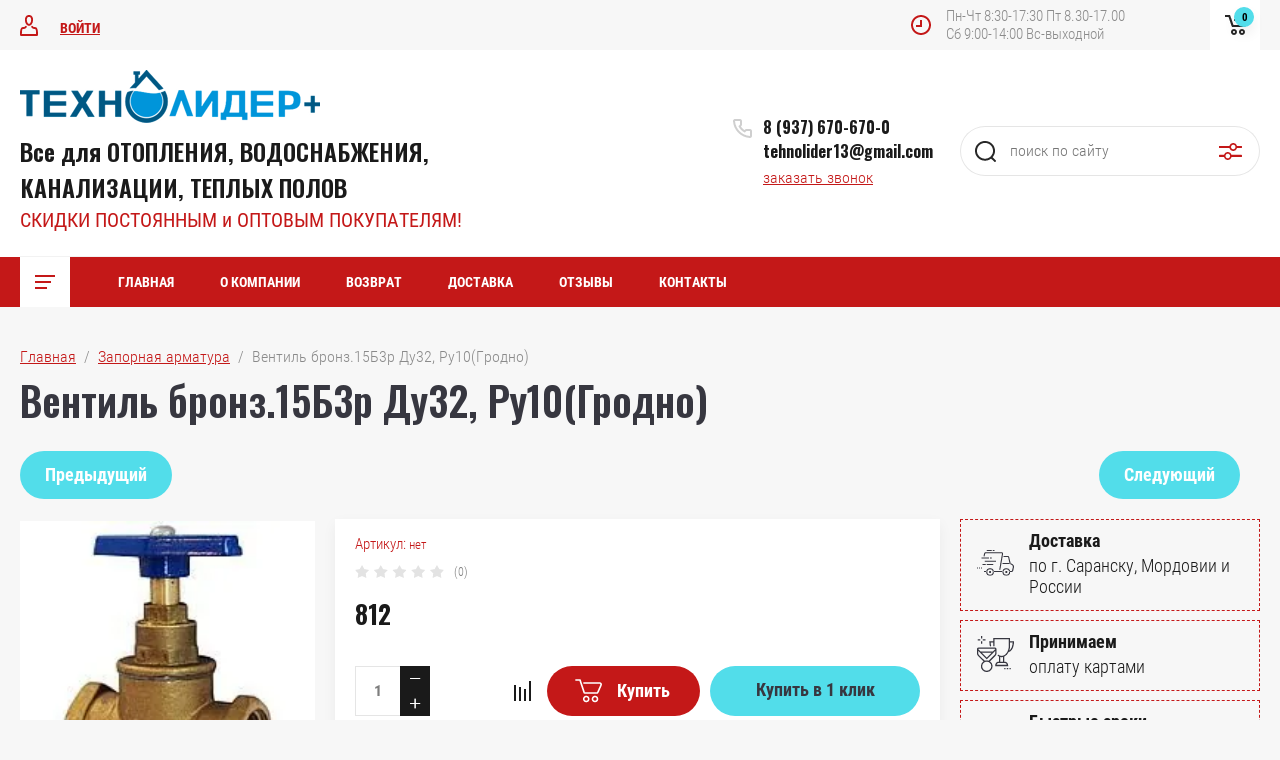

--- FILE ---
content_type: text/html; charset=utf-8
request_url: https://tehnolider-m.ru/magazin/product/ventil-bronz-15b3r-du32-ru10-grodno
body_size: 22932
content:

	<!doctype html>
<html lang="ru">
<head>
<meta charset="utf-8">
<meta name="robots" content="all"/>
<title>Вентиль бронз.15Б3р Ду32, Ру10(Гродно)</title>
<meta name="description" content="Вентиль бронз.15Б3р Ду32, Ру10(Гродно)">
<meta name="keywords" content="Вентиль бронз.15Б3р Ду32, Ру10(Гродно)">
<meta name="SKYPE_TOOLBAR" content="SKYPE_TOOLBAR_PARSER_COMPATIBLE">
<meta name="viewport" content="width=device-width, initial-scale=1.0, maximum-scale=1.0, user-scalable=no">
<meta name="format-detection" content="telephone=no">
<meta http-equiv="x-rim-auto-match" content="none">


	<style>
		.site_header .top_block_wrapper .top_block_wrap .top_btns_wr {display: none;}.menu_top_wr{display: none;}.left_side_folders{display: none;}.partners-inner{display: none;}
	</style>


<link rel="stylesheet" href="/g/libs/jqueryui/datepicker/css/jquery-ui.css">
<link rel="stylesheet" href="/g/libs/lightgallery/v1.2.19/lightgallery.css">
<link href="https://fonts.googleapis.com/css?family=Oswald:300,500,600,700&amp;subset=cyrillic" rel="stylesheet">

<script src="/g/libs/jquery/1.10.2/jquery.min.js"></script>
<script src="/g/libs/jqueryui/datepicker/js/jquery-ui.min.js" charset="utf-8"></script>

	<link rel="stylesheet" href="/g/css/styles_articles_tpl.css">
<link rel="stylesheet" href="/g/libs/lightgallery-proxy-to-hs/lightgallery.proxy.to.hs.min.css" media="all" async>
<script src="/g/libs/lightgallery-proxy-to-hs/lightgallery.proxy.to.hs.stub.min.js"></script>
<script src="/g/libs/lightgallery-proxy-to-hs/lightgallery.proxy.to.hs.js" async></script>

<!-- 46b9544ffa2e5e73c3c971fe2ede35a5 -->
<script type='text/javascript' src='/shared/s3/js/lang/ru.js'></script>
<script type='text/javascript' src='/shared/s3/js/common.min.js'></script>
<link rel='stylesheet' type='text/css' href='/shared/s3/css/calendar.css' />
<!--s3_require-->
<link rel="stylesheet" href="/g/basestyle/1.0.1/user/user.css" type="text/css"/>
<link rel="stylesheet" href="/g/basestyle/1.0.1/user/user.blue.css" type="text/css"/>
<script type="text/javascript" src="/g/basestyle/1.0.1/user/user.js" async></script>
<!--/s3_require-->
			
		
		
		
			<link rel="stylesheet" type="text/css" href="/g/shop2v2/default/css/theme.less.css">		
			<script type="text/javascript" src="/g/printme.js"></script>
		<script type="text/javascript" src="/g/shop2v2/default/js/tpl.js"></script>
		<script type="text/javascript" src="/g/shop2v2/default/js/baron.min.js"></script>
		
			<script type="text/javascript" src="/g/shop2v2/default/js/shop2.2.js"></script>
		
	<script type="text/javascript">shop2.init({"productRefs": [],"apiHash": {"getPromoProducts":"01f97c405a6ed5fbaec60c0094427f87","getSearchMatches":"ab178192878846398ff22a2e882f0429","getFolderCustomFields":"eb7ea330ba4b76de1e6d11068ea31d04","getProductListItem":"6e99e07cc8f0c1f279b1ff3b3c03db80","cartAddItem":"1aafecb51b3516287f00626f8ec02ce3","cartRemoveItem":"e8b217668c7617a8302cbc750bb1774f","cartUpdate":"20ef76b38c533cc598d39c1e4b0c8e33","cartRemoveCoupon":"051b92b4b4e2ba415ad58126a248903e","cartAddCoupon":"feae297f81f54d8f2f2d460081beea60","deliveryCalc":"3f102806fa83cca31c1554c60d69929e","printOrder":"12be92114095c236e3d112700320bf8b","cancelOrder":"f941352f29771b5666b9d827a7b6eedc","cancelOrderNotify":"962053a1bb2cca2edd82889e43546c44","repeatOrder":"36a488f25f03f11f1fe303bcd9557dcb","paymentMethods":"03d103bc8d34c1cf8668f04f55b39743","compare":"c596694a0392aefdde8de61b4be4af6c"},"hash": null,"verId": 3178420,"mode": "product","step": "","uri": "/magazin","IMAGES_DIR": "/d/","my": {"show_sections":false,"price_fa_rouble":true,"filter_in_sidebar":true,"gr_version_collections_blocks":true,"product_list_autoplay_settings":true,"gr_version_product":true,"gr_amount_fix":true},"shop2_cart_order_payments": 1,"cf_margin_price_enabled": 0,"maps_yandex_key":"","maps_google_key":""});shop2.facets.enabled = true;</script>
<style type="text/css">.product-item-thumb {width: 449px;}.product-item-thumb .product-image, .product-item-simple .product-image {height: 350px;width: 449px;}.product-item-thumb .product-amount .amount-title {width: 353px;}.product-item-thumb .product-price {width: 399px;}.shop2-product .product-side-l {width: 200px;}.shop2-product .product-image {height: 190px;width: 200px;}.shop2-product .product-thumbnails li {width: 56px;height: 56px;}</style>

<script src="/g/libs/jquery-responsive-tabs/1.5.1/jquery.responsivetabs.min.js" charset="utf-8"></script>
<script src="/g/libs/jquery-match-height/0.7.2/jquery.matchHeight.min.js" charset="utf-8"></script>
<script src="/g/libs/jquery-formstyler/1.7.4/jquery.formstyler.min.js" charset="utf-8"></script>
<script src="/g/libs/nouislider/7.0.10/jquery.nouislider.all.min.js" charset="utf-8"></script>
<script src="/g/libs/lightgallery/v1.2.19/lightgallery.js" charset="utf-8"></script>
<script src="/g/libs/jquery-bgdsize/jquery.bgdsize.js" charset="utf-8"></script>
<script src="/g/libs/jquery-slick/1.6.0/slick.min.js" charset="utf-8"></script>
<script src="/g/libs/flexmenu/1.4.2/flexmenu.min.js" charset="utf-8"></script>

<script src="/g/s3/misc/math/0.0.1/s3.math.js" charset="utf-8"></script>
<script src="/g/s3/misc/eventable/0.0.1/s3.eventable.js" charset="utf-8"></script>
<script src="/g/s3/menu/allin/0.0.3/s3.menu.allin.js" charset="utf-8"></script>

<script src="/g/templates/shop2/2.87.2/air-conditioners-store/js/s3.form.js" charset="utf-8"></script> 
<script src="/g/templates/shop2/2.87.2/air-conditioners-store/js/shop_main.js" charset="utf-8"></script>
<script src="/g/templates/shop2/2.87.2/air-conditioners-store/js/webflow.js" charset="utf-8"></script>

    <link rel="stylesheet" href="/t/v3413/images/theme9/theme.scss.css">

<!--[if lt IE 10]>
<script src="/g/libs/ie9-svg-gradient/0.0.1/ie9-svg-gradient.min.js"></script>
<script src="/g/libs/jquery-placeholder/2.0.7/jquery.placeholder.min.js"></script>
<script src="/g/libs/jquery-textshadow/0.0.1/jquery.textshadow.min.js"></script>
<script src="/g/s3/misc/ie/0.0.1/ie.js"></script>
<![endif]-->
<!--[if lt IE 9]>
<script src="/g/libs/html5shiv/html5.js"></script>
<![endif]-->

<link rel="stylesheet" href="/t/images/site.addons.scss.css">
</head>
<body>
	<div class="site_wrapper product">
		
				<div class="popup_form_wrapper">
			<div class="popup_form_wrap">
				<div class="popup_form_wrap_in">
					<div class="popup_form_close"></div>
					<div class="tpl-anketa" data-api-url="/-/x-api/v1/public/?method=form/postform&param[form_id]=34833702&param[tpl]=global:form.minimal.2.2.87.tpl" data-api-type="form">
		<div class="form_bl_title">Заказать звонок</div>		<form method="post" action="/">
		<input type="hidden" name="form_id" value="34833702">
		<input type="hidden" name="tpl" value="global:form.minimal.2.2.87.tpl">
		<input type="hidden" name="placeholdered_fields" value="1">
		<div class="form_inner">
											        <div class="tpl-field type-text">
		          		          <div class="field-value">
		          			          				            	<input   type="text" size="30" maxlength="100" value="" name="d[0]" placeholder="Ваше имя " />
		            		            		          </div>
		        </div>
		        									        <div class="tpl-field type-phone field-required">
		          		          <div class="field-value">
		          			            			            	<input required data-validator="phone" type="text" size="30" maxlength="100" value="" name="d[1]" placeholder="Телефон *"  />
		            		            		          </div>
		        </div>
		        									        <div class="tpl-field type-textarea">
		          		          <div class="field-value">
		          			            			            	<textarea  cols="50" rows="7" name="d[2]" placeholder="Комментарий "></textarea>
		            		            		          </div>
		        </div>
		        						
										
			<div class="tpl-field tpl-field-button">
				<button type="submit" class="tpl-form-button"><span>Отправить</span></button>
			</div>
			<re-captcha data-captcha="recaptcha"
     data-name="captcha"
     data-sitekey="6LddAuIZAAAAAAuuCT_s37EF11beyoreUVbJlVZM"
     data-lang="ru"
     data-rsize="invisible"
     data-type="image"
     data-theme="light"></re-captcha></form>
				</div>
		
	</div>
				</div>
			</div>
		</div>
				
		<div class="folders_popup_wrapper">
			<div class="folders_popup_wrap">
				<div class="folders_popup_title">Категории</div>
				<div class="folders_popup_body">
									        <ul class="folders_popup menu-default">
				            				                				            				                				
				                    				
				                    				                        <li class="has"><a href="/magazin/folder/radiatory">РАДИАТОРЫ<span class="open_ul_span"></span></a>
				                    				
				                    				
				                				            				                				
				                    				                        				                            <ul>
				                        				                    				
				                    				                        <li class=""><a href="/magazin/folder/radiatory-alyuminievye">Радиаторы алюминиевые</a>
				                    				
				                    				
				                				            				                				
				                    				                        				                            </li>
				                            				                        				                    				
				                    				                        <li class=""><a href="/magazin/folder/radiatory-bimetallicheskie">Радиаторы биметаллические</a>
				                    				
				                    				
				                				            				                				
				                    				                        				                            </li>
				                            				                        				                    				
				                    				                        <li class="has"><a href="/magazin/folder/stalnye-panelnye-radiatory">Радиаторы стальные панельные<span class="open_ul_span"></span></a>
				                    				
				                    				
				                				            				                				
				                    				                        				                            <ul>
				                        				                    				
				                    				                        <li class=""><a href="/magazin/folder/s-bokovym-podklyucheniem">С боковым подключением</a>
				                    				
				                    				
				                				            				                				
				                    				                        				                            </li>
				                            				                        				                    				
				                    				                        <li class=""><a href="/magazin/folder/s-nizhnim-podklyucheniem">С нижним подключением</a>
				                    				
				                    				
				                				            				                				
				                    				                        				                            </li>
				                            				                        				                    				
				                    				                        <li class=""><a href="/magazin/folder/komplektuyushchie-dlya-montazha-panelnyh-radiatorov">Комплектующие для монтажа панельных радиаторов</a>
				                    				
				                    				
				                				            				                				
				                    				                        				                            </li>
				                            				                                </ul>
				                                </li>
				                            				                        				                    				
				                    				                        <li class=""><a href="/magazin/folder/armatura-radiatornaya-reguliruyushchaya">Арматура радиаторная регулирующая</a>
				                    				
				                    				
				                				            				                				
				                    				                        				                            </li>
				                            				                        				                    				
				                    				                        <li class=""><a href="/magazin/folder/komplektuyushchie-dlya-montazha-radiatorov">Комплектующие для монтажа радиаторов</a>
				                    				
				                    				
				                				            				                				
				                    				                        				                            </li>
				                            				                                </ul>
				                                </li>
				                            				                        				                    				
				                    				                        <li class="has"><a href="/magazin/folder/kotly">Котлы<span class="open_ul_span"></span></a>
				                    				
				                    				
				                				            				                				
				                    				                        				                            <ul>
				                        				                    				
				                    				                        <li class=""><a href="/magazin/folder/kotly-nastennye-dvuhkonturnye-turbirovannye">Котлы настенные двухконтурные турбированные</a>
				                    				
				                    				
				                				            				                				
				                    				                        				                            </li>
				                            				                        				                    				
				                    				                        <li class=""><a href="/magazin/folder/kotly-napolnye">Котлы напольные энергозависимые</a>
				                    				
				                    				
				                				            				                				
				                    				                        				                            </li>
				                            				                        				                    				
				                    				                        <li class=""><a href="/magazin/folder/aogv">Котлы энергонезависимые LEMAX</a>
				                    				
				                    				
				                				            				                				
				                    				                        				                            </li>
				                            				                        				                    				
				                    				                        <li class=""><a href="/magazin/folder/kotly-elektricheskie-stout">Котлы электрические</a>
				                    				
				                    				
				                				            				                				
				                    				                        				                            </li>
				                            				                        				                    				
				                    				                        <li class=""><a href="/magazin/folder/kolonki-gazovye">Колонки газовые</a>
				                    				
				                    				
				                				            				                				
				                    				                        				                            </li>
				                            				                        				                    				
				                    				                        <li class=""><a href="/magazin/folder/komplektuyushchie-k-kotlam">Комплектующие для котлов/ Стабилизаторы напряжения</a>
				                    				
				                    				
				                				            				                				
				                    				                        				                            </li>
				                            				                                </ul>
				                                </li>
				                            				                        				                    				
				                    				                        <li class="has"><a href="/magazin/folder/vodonagrevateli">Водонагреватели<span class="open_ul_span"></span></a>
				                    				
				                    				
				                				            				                				
				                    				                        				                            <ul>
				                        				                    				
				                    				                        <li class=""><a href="/magazin/folder/vodonagrevateli-kosvennogo-nagreva">Бойлеры косвенного нагрева</a>
				                    				
				                    				
				                				            				                				
				                    				                        				                            </li>
				                            				                        				                    				
				                    				                        <li class=""><a href="/magazin/folder/vodonagrevateli-nakopitelnye-el">Водонагреватели накопительные эл.</a>
				                    				
				                    				
				                				            				                				
				                    				                        				                            </li>
				                            				                                </ul>
				                                </li>
				                            				                        				                    				
				                    				                        <li class="has"><a href="/magazin/folder/truby-iz-sshitogo-polietilena-i-aksialnye-fitingi">Трубы из сшитого полиэтилена и аксиальные фитинги STOUT<span class="open_ul_span"></span></a>
				                    				
				                    				
				                				            				                				
				                    				                        				                            <ul>
				                        				                    				
				                    				                        <li class=""><a href="/magazin/folder/truby-iz-sshitogo-polietilena-dlya-sistemy-otopleniya">Трубы из сшитого полиэтилена для системы отопления</a>
				                    				
				                    				
				                				            				                				
				                    				                        				                            </li>
				                            				                        				                    				
				                    				                        <li class=""><a href="/magazin/folder/aksialnye-fitingi-dlya-sistemy-otopleniya">Аксиальные фитинги для системы отопления</a>
				                    				
				                    				
				                				            				                				
				                    				                        				                            </li>
				                            				                                </ul>
				                                </li>
				                            				                        				                    				
				                    				                        <li class="has"><a href="/magazin/folder/polipropilenovye-truby-i-fitingi-valfex">Полипропиленовые трубы и фитинги КОНТУР<span class="open_ul_span"></span></a>
				                    				
				                    				
				                				            				                				
				                    				                        				                            <ul>
				                        				                    				
				                    				                        <li class=""><a href="/magazin/folder/truby-polipropilenovye">Трубы полипропиленовые/Крепления к ним</a>
				                    				
				                    				
				                				            				                				
				                    				                        				                            </li>
				                            				                        				                    				
				                    				                        <li class=""><a href="/magazin/folder/mufty-polipropilenovye">Фитинги для полипропиленовых труб</a>
				                    				
				                    				
				                				            				                				
				                    				                        				                            </li>
				                            				                        				                    				
				                    				                        <li class=""><a href="/magazin/folder/krany-filtry-kollektory-klapana-obr">Краны/Вентили/Фильтры/Коллекторы/Клапана обр.</a>
				                    				
				                    				
				                				            				                				
				                    				                        				                            </li>
				                            				                        				                    				
				                    				                        <li class=""><a href="/magazin/folder/apparaty-dlya-svarki-p-p-trub">Аппараты для сварки п/п труб/Ножницы для резк п/п труб</a>
				                    				
				                    				
				                				            				                				
				                    				                        				                            </li>
				                            				                                </ul>
				                                </li>
				                            				                        				                    				
				                    				                        <li class=""><a href="/magazin/folder/truby-metalloplastikovye">Трубы металлопластиковые и фитинги к ним</a>
				                    				
				                    				
				                				            				                				
				                    				                        				                            </li>
				                            				                        				                    				
				                    				                        <li class="has"><a href="/magazin/folder/polietilen">Полиэтилен<span class="open_ul_span"></span></a>
				                    				
				                    				
				                				            				                				
				                    				                        				                            <ul>
				                        				                    				
				                    				                        <li class=""><a href="/magazin/folder/truby-polietilenovye">Трубы полиэтиленовые</a>
				                    				
				                    				
				                				            				                				
				                    				                        				                            </li>
				                            				                        				                    				
				                    				                        <li class=""><a href="/magazin/folder/fitingi-kompressionnye-dlya-trub">Фитинги компрессионные для труб</a>
				                    				
				                    				
				                				            				                				
				                    				                        				                            </li>
				                            				                                </ul>
				                                </li>
				                            				                        				                    				
				                    				                        <li class="has"><a href="/magazin/folder/kanalizaciya">Канализация<span class="open_ul_span"></span></a>
				                    				
				                    				
				                				            				                				
				                    				                        				                            <ul>
				                        				                    				
				                    				                        <li class=""><a href="/magazin/folder/naruzhnaya-kanalizaciya-korichnevaya">Наружная канализация коричневая</a>
				                    				
				                    				
				                				            				                				
				                    				                        				                            </li>
				                            				                        				                    				
				                    				                        <li class=""><a href="/magazin/folder/vnutrennyaya-kanalizaciya-seraya">Внутренняя канализация серая</a>
				                    				
				                    				
				                				            				                				
				                    				                        				                            </li>
				                            				                        				                    				
				                    				                        <li class=""><a href="/magazin/folder/besshumnaya-kanalizaciya-belaya">Бесшумная канализация белая</a>
				                    				
				                    				
				                				            				                				
				                    				                        				                            </li>
				                            				                        				                    				
				                    				                        <li class=""><a href="/magazin/folder/manzhety-perehodnye">Манжеты переходные/Крепления</a>
				                    				
				                    				
				                				            				                				
				                    				                        				                            </li>
				                            				                                </ul>
				                                </li>
				                            				                        				                    				
				                    				                        <li class="has"><a href="/magazin/folder/teplyj-pol">Теплый пол<span class="open_ul_span"></span></a>
				                    				
				                    				
				                				            				                				
				                    				                        				                            <ul>
				                        				                    				
				                    				                        <li class=""><a href="/magazin/folder/truby-iz-sshitogo-polietilena-dlya-teplogo-pola">Трубы из сшитого полиэтилена для теплого пола</a>
				                    				
				                    				
				                				            				                				
				                    				                        				                            </li>
				                            				                        				                    				
				                    				                        <li class="has"><a href="/magazin/folder/kollektory-dlya-teplogo-pola">Коллекторы для теплого пола и комплектующие к ним<span class="open_ul_span"></span></a>
				                    				
				                    				
				                				            				                				
				                    				                        				                            <ul>
				                        				                    				
				                    				                        <li class=""><a href="/magazin/folder/kollektory-stout">Коллекторы STOUTнерж.</a>
				                    				
				                    				
				                				            				                				
				                    				                        				                            </li>
				                            				                        				                    				
				                    				                        <li class=""><a href="/magazin/folder/kollektory-sti">Коллекторы STI нерж.</a>
				                    				
				                    				
				                				            				                				
				                    				                        				                            </li>
				                            				                        				                    				
				                    				                        <li class=""><a href="/magazin/folder/kollektory-euros-lat">Коллекторы EUROS лат.</a>
				                    				
				                    				
				                				            				                				
				                    				                        				                            </li>
				                            				                                </ul>
				                                </li>
				                            				                        				                    				
				                    				                        <li class=""><a href="/magazin/folder/nasosno-smesitelnye-uzly">Насосно-смесительные узлы и комплектующие к ним</a>
				                    				
				                    				
				                				            				                				
				                    				                        				                            </li>
				                            				                        				                    				
				                    				                        <li class=""><a href="/magazin/folder/shkafy-dlya-kollektorov">Шкафы для коллекторов</a>
				                    				
				                    				
				                				            				                				
				                    				                        				                            </li>
				                            				                        				                    				
				                    				                        <li class=""><a href="/magazin/folder/komplektuyushchie-dlya-montazha-teplogo-pola">Комплектующие для монтажа теплого пола</a>
				                    				
				                    				
				                				            				                				
				                    				                        				                            </li>
				                            				                                </ul>
				                                </li>
				                            				                        				                    				
				                    				                        <li class="has"><a href="/magazin/folder/nasosy">НАСОСЫ<span class="open_ul_span"></span></a>
				                    				
				                    				
				                				            				                				
				                    				                        				                            <ul>
				                        				                    				
				                    				                        <li class=""><a href="/magazin/folder/nasosy-cirkulyacionnye">Насосы циркуляционные/рециркуляционные</a>
				                    				
				                    				
				                				            				                				
				                    				                        				                            </li>
				                            				                        				                    				
				                    				                        <li class=""><a href="/magazin/folder/skvazhinnye-nasosy">Насосы скважные</a>
				                    				
				                    				
				                				            				                				
				                    				                        				                            </li>
				                            				                        				                    				
				                    				                        <li class=""><a href="/magazin/folder/nasosy-drenazhnye-fekalnye">Насосы дренажные/фекальные</a>
				                    				
				                    				
				                				            				                				
				                    				                        				                            </li>
				                            				                        				                    				
				                    				                        <li class=""><a href="/magazin/folder/nasosy-povysheniya-davleniya">Насосы повышения давления</a>
				                    				
				                    				
				                				            				                				
				                    				                        				                            </li>
				                            				                        				                    				
				                    				                        <li class=""><a href="/magazin/folder/nasosy-kolodeznye">Насосы колодезные</a>
				                    				
				                    				
				                				            				                				
				                    				                        				                            </li>
				                            				                        				                    				
				                    				                        <li class=""><a href="/magazin/folder/nasosy-vibracionnye">Насосы вибрационные</a>
				                    				
				                    				
				                				            				                				
				                    				                        				                            </li>
				                            				                        				                    				
				                    				                        <li class=""><a href="/magazin/folder/nasosnye-stancii">Насосные станции</a>
				                    				
				                    				
				                				            				                				
				                    				                        				                            </li>
				                            				                        				                    				
				                    				                        <li class=""><a href="/magazin/folder/prenadlezhnosti-dlya-nasosov">Оголовки/Крабы/Пренадлежности для насосов</a>
				                    				
				                    				
				                				            				                				
				                    				                        				                            </li>
				                            				                                </ul>
				                                </li>
				                            				                        				                    				
				                    				                        <li class="has"><a href="/magazin/folder/otopitelnoe-oborudovanie">Баки расширительные<span class="open_ul_span"></span></a>
				                    				
				                    				
				                				            				                				
				                    				                        				                            <ul>
				                        				                    				
				                    				                        <li class=""><a href="/magazin/folder/dlya-otopleniya">Для отопления</a>
				                    				
				                    				
				                				            				                				
				                    				                        				                            </li>
				                            				                        				                    				
				                    				                        <li class=""><a href="/magazin/folder/dlya-vodosnabzheniya">Для водоснабжения</a>
				                    				
				                    				
				                				            				                				
				                    				                        				                            </li>
				                            				                        				                    				
				                    				                        <li class=""><a href="/magazin/folder/dlya-gvs">Для ГВС</a>
				                    				
				                    				
				                				            				                				
				                    				                        				                            </li>
				                            				                        				                    				
				                    				                        <li class=""><a href="/magazin/folder/kreplenie-dlya-bakov">Крепление для баков</a>
				                    				
				                    				
				                				            				                				
				                    				                        				                            </li>
				                            				                                </ul>
				                                </li>
				                            				                        				                    				
				                    				                        <li class="has"><a href="/magazin/folder/zapornaya-armatura">Запорная арматура<span class="open_ul_span"></span></a>
				                    				
				                    				
				                				            				                				
				                    				                        				                            <ul>
				                        				                    				
				                    				                        <li class=""><a href="/magazin/folder/predohranitelnaya-armatura">Предохранительная арматура</a>
				                    				
				                    				
				                				            				                				
				                    				                        				                            </li>
				                            				                        				                    				
				                    				                        <li class="has"><a href="/magazin/folder/fitingi-latunnye-rezbovye">Фитинги латунные резьбовые<span class="open_ul_span"></span></a>
				                    				
				                    				
				                				            				                				
				                    				                        				                            <ul>
				                        				                    				
				                    				                        <li class=""><a href="/magazin/folder/zaglushki-latunnye">Заглушки латунные</a>
				                    				
				                    				
				                				            				                				
				                    				                        				                            </li>
				                            				                        				                    				
				                    				                        <li class=""><a href="/magazin/folder/nippelya-latunnye">Ниппеля латунные</a>
				                    				
				                    				
				                				            				                				
				                    				                        				                            </li>
				                            				                        				                    				
				                    				                        <li class=""><a href="/magazin/folder/perehodnik-latunnyj">Переходник латунный</a>
				                    				
				                    				
				                				            				                				
				                    				                        				                            </li>
				                            				                        				                    				
				                    				                        <li class=""><a href="/magazin/folder/soedinitel-latunnyj-s-nakidnoj-gajkoj">Соединители латунные с накидной гайкой</a>
				                    				
				                    				
				                				            				                				
				                    				                        				                            </li>
				                            				                        				                    				
				                    				                        <li class=""><a href="/magazin/folder/udliniteli-latunnye">Удлинители латунные</a>
				                    				
				                    				
				                				            				                				
				                    				                        				                            </li>
				                            				                        				                    				
				                    				                        <li class=""><a href="/magazin/folder/shtucery-latunnye">Штуцеры латунные</a>
				                    				
				                    				
				                				            				                				
				                    				                        				                            </li>
				                            				                        				                    				
				                    				                        <li class=""><a href="/magazin/folder/futorki-latunnye">Футорки латунные</a>
				                    				
				                    				
				                				            				                				
				                    				                        				                            </li>
				                            				                        				                    				
				                    				                        <li class=""><a href="/magazin/folder/kontrgajki-latunnye">Контргайки латунные</a>
				                    				
				                    				
				                				            				                				
				                    				                        				                            </li>
				                            				                        				                    				
				                    				                        <li class=""><a href="/magazin/folder/mufty-latunnye">Муфты латунные</a>
				                    				
				                    				
				                				            				                				
				                    				                        				                            </li>
				                            				                        				                    				
				                    				                        <li class=""><a href="/magazin/folder/trojniki-latunnye">Тройники латунные</a>
				                    				
				                    				
				                				            				                				
				                    				                        				                            </li>
				                            				                        				                    				
				                    				                        <li class=""><a href="/magazin/folder/ugolniki-latunye">Угольники латуные</a>
				                    				
				                    				
				                				            				                				
				                    				                        				                            </li>
				                            				                                </ul>
				                                </li>
				                            				                        				                    				
				                    				                        <li class="has"><a href="/magazin/folder/klapany-obratnye">Клапаны обратные<span class="open_ul_span"></span></a>
				                    				
				                    				
				                				            				                				
				                    				                        				                            <ul>
				                        				                    				
				                    				                        <li class=""><a href="/magazin/folder/klapany-latunnye-pruzh-muftovye">Клапаны латунные пруж. муфтовые</a>
				                    				
				                    				
				                				            				                				
				                    				                        				                            </li>
				                            				                        				                    				
				                    				                        <li class=""><a href="/magazin/folder/klapany-obratnye-chugunnye-mezhflancevye">Клапаны обратные чугунные межфланцевые</a>
				                    				
				                    				
				                				            				                				
				                    				                        				                            </li>
				                            				                                </ul>
				                                </li>
				                            				                        				                    				
				                    				                        <li class="has"><a href="/magazin/folder/krany">Краны<span class="open_ul_span"></span></a>
				                    				
				                    				
				                				            				                				
				                    				                        				                            <ul>
				                        				                    				
				                    				                        <li class="has"><a href="/magazin/folder/krany-latunnye-muftovye">Краны латунные муфтовые<span class="open_ul_span"></span></a>
				                    				
				                    				
				                				            				                				
				                    				                        				                            <ul>
				                        				                    				
				                    				                        <li class=""><a href="/magazin/folder/krany-gazovye">Краны газовые</a>
				                    				
				                    				
				                				            				                				
				                    				                        				                            </li>
				                            				                        				                    				
				                    				                        <li class=""><a href="/magazin/folder/krany-dlya-vody">Краны для воды</a>
				                    				
				                    				
				                				            				                				
				                    				                        				                            </li>
				                            				                                </ul>
				                                </li>
				                            				                        				                    				
				                    				                        <li class=""><a href="/magazin/folder/krany-stalnye-flancevye">Краны стальные фланцевые</a>
				                    				
				                    				
				                				            				                				
				                    				                        				                            </li>
				                            				                        				                    				
				                    				                        <li class=""><a href="/magazin/folder/krany-latunnye-s-nakidnoj-gajkoj">Краны латунные с накидной гайкой</a>
				                    				
				                    				
				                				            				                				
				                    				                        				                            </li>
				                            				                        				                    				
				                    				                        <li class=""><a href="/magazin/folder/krany-latunnye-s-nak-gajkoj-pod-kotel">Краны латунные с нак.гайкой под котел</a>
				                    				
				                    				
				                				            				                				
				                    				                        				                            </li>
				                            				                        				                    				
				                    				                        <li class=""><a href="/magazin/folder/krany-vodorazbornye">Краны водоразборные</a>
				                    				
				                    				
				                				            				                				
				                    				                        				                            </li>
				                            				                                </ul>
				                                </li>
				                            				                        				                    				
				                    				                        <li class="has"><a href="/magazin/folder/filtry">Фильтры<span class="open_ul_span"></span></a>
				                    				
				                    				
				                				            				                				
				                    				                        				                            <ul>
				                        				                    				
				                    				                        <li class=""><a href="/magazin/folder/filtry-latunnye-muftovye">Фильтры латунные муфтовые</a>
				                    				
				                    				
				                				            				                				
				                    				                        				                            </li>
				                            				                        				                    				
				                    				                        <li class=""><a href="/magazin/folder/filtry-chugunnye-flancevye">Фильтры чугунные фланцевые</a>
				                    				
				                    				
				                				            				                				
				                    				                        				                            </li>
				                            				                                </ul>
				                                </li>
				                            				                        				                    				
				                    				                        <li class=""><a href="/magazin/folder/trubnye-zagotovki">Трубные заготовки</a>
				                    				
				                    				
				                				            				                				
				                    				                        				                            </li>
				                            				                        				                    				
				                    				                        <li class="has"><a href="/magazin/folder/ventilya-latunnye-muftovye">Вентиля муфтовые<span class="open_ul_span"></span></a>
				                    				
				                    				
				                				            				                				
				                    				                        				                            <ul>
				                        				                    				
				                    				                        <li class=""><a href="/magazin/folder/chugunnye">Чугунные</a>
				                    				
				                    				
				                				            				                				
				                    				                        				                            </li>
				                            				                        				                    				
				                    				                        <li class=""><a href="/magazin/folder/bronzovye">Бронзовые</a>
				                    				
				                    				
				                				            				                				
				                    				                        				                            </li>
				                            				                                </ul>
				                                </li>
				                            				                        				                    				
				                    				                        <li class="has"><a href="/magazin/folder/detali-truboprovoda">Детали трубопровода<span class="open_ul_span"></span></a>
				                    				
				                    				
				                				            				                				
				                    				                        				                            <ul>
				                        				                    				
				                    				                        <li class=""><a href="/magazin/folder/otvody-stalnye">Отводы стальные</a>
				                    				
				                    				
				                				            				                				
				                    				                        				                            </li>
				                            				                        				                    				
				                    				                        <li class=""><a href="/magazin/folder/zaglushki-stalnye-eliptich">Заглушки стальные элиптич.</a>
				                    				
				                    				
				                				            				                				
				                    				                        				                            </li>
				                            				                        				                    				
				                    				                        <li class=""><a href="/magazin/folder/perehody-stalnye">Переходы стальные</a>
				                    				
				                    				
				                				            				                				
				                    				                        				                            </li>
				                            				                        				                    				
				                    				                        <li class=""><a href="/magazin/folder/trojniki-stalnye">Тройники стальные</a>
				                    				
				                    				
				                				            				                				
				                    				                        				                            </li>
				                            				                        				                    				
				                    				                        <li class=""><a href="/magazin/folder/flancy-stalnye">Фланцы стальные</a>
				                    				
				                    				
				                				            				                				
				                    				                        				                            </li>
				                            				                                </ul>
				                                </li>
				                            				                        				                    				
				                    				                        <li class=""><a href="/magazin/folder/zadvizhki-chug-30ch6br">Задвижки чуг. 30ч6бр</a>
				                    				
				                    				
				                				            				                				
				                    				                        				                            </li>
				                            				                        				                    				
				                    				                        <li class=""><a href="/magazin/folder/zatvory-chug-diskovye">Затворы чуг. дисковые</a>
				                    				
				                    				
				                				            				                				
				                    				                        				                            </li>
				                            				                                </ul>
				                                </li>
				                            				                        				                    				
				                    				                        <li class="has"><a href="/magazin/folder/kollektory-raspredelitelnye-stalnye">Коллекторы распределительные<span class="open_ul_span"></span></a>
				                    				
				                    				
				                				            				                				
				                    				                        				                            <ul>
				                        				                    				
				                    				                        <li class=""><a href="/magazin/folder/kollektory-latunnye-dlya-sistemy-vodosnabzheniya">Коллекторы латунные для системы водоснабжения</a>
				                    				
				                    				
				                				            				                				
				                    				                        				                            </li>
				                            				                        				                    				
				                    				                        <li class=""><a href="/magazin/folder/kollektory-stalnye-gidrostrelki">Коллекторы стальные/гидрострелки и комплектующие к ним</a>
				                    				
				                    				
				                				            				                				
				                    				                        				                            </li>
				                            				                        				                    				
				                    				                        <li class=""><a href="/magazin/folder/kollektory-nerzh-stal-dlya-radiatornoj-razvodki">Коллекторы нерж. сталь для радиаторной разводки</a>
				                    				
				                    				
				                				            				                				
				                    				                        				                            </li>
				                            				                                </ul>
				                                </li>
				                            				                        				                    				
				                    				                        <li class="has"><a href="/magazin/folder/izmeritelnye-pribory">Измерительные приборы<span class="open_ul_span"></span></a>
				                    				
				                    				
				                				            				                				
				                    				                        				                            <ul>
				                        				                    				
				                    				                        <li class="has"><a href="/magazin/folder/schetchiki">Счетчики<span class="open_ul_span"></span></a>
				                    				
				                    				
				                				            				                				
				                    				                        				                            <ul>
				                        				                    				
				                    				                        <li class=""><a href="/magazin/folder/schetchiki-vody">Счетчики воды</a>
				                    				
				                    				
				                				            				                				
				                    				                        				                            </li>
				                            				                        				                    				
				                    				                        <li class=""><a href="/magazin/folder/schetchiki-gaza">Счетчики газа</a>
				                    				
				                    				
				                				            				                				
				                    				                        				                            </li>
				                            				                                </ul>
				                                </li>
				                            				                        				                    				
				                    				                        <li class=""><a href="/magazin/folder/manometry">Манометры</a>
				                    				
				                    				
				                				            				                				
				                    				                        				                            </li>
				                            				                        				                    				
				                    				                        <li class="has"><a href="/magazin/folder/termometry">Термометры<span class="open_ul_span"></span></a>
				                    				
				                    				
				                				            				                				
				                    				                        				                            <ul>
				                        				                    				
				                    				                        <li class=""><a href="/magazin/folder/termometry-zhidkostnye">Термометры жидкостные</a>
				                    				
				                    				
				                				            				                				
				                    				                        				                            </li>
				                            				                        				                    				
				                    				                        <li class=""><a href="/magazin/folder/termometry-bimetallicheskie">Термометры биметаллические</a>
				                    				
				                    				
				                				            				                				
				                    				                        				                            </li>
				                            				                                </ul>
				                                </li>
				                            				                        				                    				
				                    				                        <li class=""><a href="/magazin/folder/termomanometry">Термоманометры</a>
				                    				
				                    				
				                				            				                				
				                    				                        				                            </li>
				                            				                        				                    				
				                    				                        <li class=""><a href="/magazin/folder/komplektuyushchie-dlya-montazha-manometrov-termometrov">Комплектующие для монтажа манометров/термометров</a>
				                    				
				                    				
				                				            				                				
				                    				                        				                            </li>
				                            				                                </ul>
				                                </li>
				                            				                        				                    				
				                    				                        <li class=""><a href="/magazin/folder/uplotnitelnye-materialy">Уплотнительные материалы</a>
				                    				
				                    				
				                				            				                				
				                    				                        				                            </li>
				                            				                        				                    				
				                    				                        <li class=""><a href="/magazin/folder/teploizolyaciya-dlya-trub">Теплоизоляция для труб</a>
				                    				
				                    				
				                				            				                				
				                    				                        				                            </li>
				                            				                        				                    				
				                    				                        <li class="has"><a href="/magazin/folder/homuty">Хомуты<span class="open_ul_span"></span></a>
				                    				
				                    				
				                				            				                				
				                    				                        				                            <ul>
				                        				                    				
				                    				                        <li class=""><a href="/magazin/folder/homuty-stout">Хомуты трубные STOUT</a>
				                    				
				                    				
				                				            				                				
				                    				                        				                            </li>
				                            				                        				                    				
				                    				                        <li class=""><a href="/magazin/folder/homuty-rossiya">Хомуты трубные РОССИЯ</a>
				                    				
				                    				
				                				            				                				
				                    				                        				                            </li>
				                            				                        				                    				
				                    				                        <li class=""><a href="/magazin/folder/homuty-chervyachnye">Хомуты червячные</a>
				                    				
				                    				
				                				            				                				
				                    				                        				                            </li>
				                            				                        				                    				
				                    				                        <li class=""><a href="/magazin/folder/homuty-styazhki-plastik">Хомуты-стяжки пластик</a>
				                    				
				                    				
				                				            				                				
				                    				                        				                            </li>
				                            				                                </ul>
				                                </li>
				                            				                        				                    				
				                    				                        <li class="has"><a href="/magazin/folder/sistemy-ochistki-vody">Системы очистки воды<span class="open_ul_span"></span></a>
				                    				
				                    				
				                				            				                				
				                    				                        				                            <ul>
				                        				                    				
				                    				                        <li class=""><a href="/magazin/folder/filtry-kolby">Фильтры/колбы</a>
				                    				
				                    				
				                				            				                				
				                    				                        				                            </li>
				                            				                        				                    				
				                    				                        <li class=""><a href="/magazin/folder/kartridzhi">Картриджи</a>
				                    				
				                    				
				                				            				                				
				                    				                        				                            </li>
				                            				                                </ul>
				                                </li>
				                            				                        				                    				
				                    				                        <li class=""><a href="/magazin/folder/teplonositel-dlya-sistemy-otopleniya">Теплоноситель для системы отопления</a>
				                    				
				                    				
				                				            				                				
				                    				                        				                            </li>
				                            				                        				                    				
				                    				                        <li class="has"><a href="/magazin/folder/sanfayans">Сантехника<span class="open_ul_span"></span></a>
				                    				
				                    				
				                				            				                				
				                    				                        				                            <ul>
				                        				                    				
				                    				                        <li class=""><a href="/magazin/folder/vodoslivnaya-armatura">Водосливная арматура</a>
				                    				
				                    				
				                				            				                				
				                    				                        				                            </li>
				                            				                        				                    				
				                    				                        <li class=""><a href="/magazin/folder/unitazy-umyvalniki">Санфаянс</a>
				                    				
				                    				
				                				            				                				
				                    				                        				                            </li>
				                            				                        				                    				
				                    				                        <li class=""><a href="/magazin/folder/podvodka">Подводка/Шланги сливные</a>
				                    				
				                    				
				                				            				                				
				                    				                        				                            </li>
				                            				                        				                    				
				                    				                        <li class=""><a href="/magazin/folder/smesiteli">Смесители/комплектующие</a>
				                    				
				                    				
				                				            				                				
				                    				                        				                            </li>
				                            				                        				                    				
				                    				                        <li class=""><a href="/magazin/folder/krepleniya-dlya-santehniki">Крепления для сантехники</a>
				                    				
				                    				
				                				            				                				
				                    				                        				                            </li>
				                            				                                </ul>
				                                </li>
				                            				                        				                    				
				                    				                        <li class=""><a href="/magazin/folder/pozharnoe-oborudovanie">Пожарное оборудование</a>
				                    				
				                    				
				                				            				                				
				                    				                        				                            </li>
				                            				                        				                    				
				                    				                        <li class="has"><a href="/magazin/folder/metizy">Метизы<span class="open_ul_span"></span></a>
				                    				
				                    				
				                				            				                				
				                    				                        				                            <ul>
				                        				                    				
				                    				                        <li class=""><a href="/magazin/folder/ankery">Анкеры</a>
				                    				
				                    				
				                				            				                				
				                    				                        				                            </li>
				                            				                        				                    				
				                    				                        <li class=""><a href="/magazin/folder/samorezy">Саморезы</a>
				                    				
				                    				
				                				            				                				
				                    				                        				                            </li>
				                            				                        				                    				
				                    				                        <li class=""><a href="/magazin/folder/dyubeli">Дюбели</a>
				                    				
				                    				
				                				            				                				
				                    				                        				                            </li>
				                            				                        				                    				
				                    				                        <li class=""><a href="/magazin/folder/bolty">Болты</a>
				                    				
				                    				
				                				            				                				
				                    				                        				                            </li>
				                            				                        				                    				
				                    				                        <li class=""><a href="/magazin/folder/shajby">Шайбы/Гровер</a>
				                    				
				                    				
				                				            				                				
				                    				                        				                            </li>
				                            				                        				                    				
				                    				                        <li class=""><a href="/magazin/folder/gajki">Гайки</a>
				                    				
				                    				
				                				            				                				
				                    				                        				                            </li>
				                            				                        				                    				
				                    				                        <li class=""><a href="/magazin/folder/bolty-ankernye">Болты анкерные</a>
				                    				
				                    				
				                				            				                				
				                    				                        				                            </li>
				                            				                        				                    				
				                    				                        <li class=""><a href="/magazin/folder/vinty-shurupy">Винты/Шурупы/Зажимы/Талрепы</a>
				                    				
				                    				
				                				            				                				
				                    				                        				                            </li>
				                            				                        				                    				
				                    				                        <li class=""><a href="/magazin/folder/gvozdi">Гвозди</a>
				                    				
				                    				
				                				            				                				
				                    				                        				                            </li>
				                            				                        				                    				
				                    				                        <li class=""><a href="/magazin/folder/shpilki">Шпильки</a>
				                    				
				                    				
				                				            				                				
				                    				                        				                            </li>
				                            				                        				                    				
				                    				                        <li class=""><a href="/magazin/folder/lenty-perforirovannye">Ленты перфорированные</a>
				                    				
				                    				
				                				            				                				
				                    				                        				                            </li>
				                            				                                </ul>
				                                </li>
				                            				                        				                    				
				                    				                        <li class=""><a href="/magazin/folder/abrazivnyj-instrument">Абразивный инструмент</a>
				                    				
				                    				
				                				            				                				
				                    				                        				                            </li>
				                            				                        				                    				
				                    				                        <li class=""><a href="/magazin/folder/instrument">Инструмент ручной</a>
				                    				
				                    				
				                				            				                				
				                    				                        				                            </li>
				                            				                        				                    				
				                    				                        <li class=""><a href="/magazin/folder/malyarnyj-instrument">Малярный инструмент</a>
				                    				
				                    				
				                				            				                				
				                    				                        				                            </li>
				                            				                        				                    				
				                    				                        <li class=""><a href="/magazin/folder/specodezhda">Средства защиты</a>
				                    				
				                    				
				                				            				                				
				                    				                        				                            </li>
				                            				                        				                    				
				                    				                        <li class=""><a href="/magazin/folder/hozinventar">Хозинвентарь</a>
				                    				
				                    				
				                				            				                				
				                    				                        				                            </li>
				                            				                        				                    				
				                    				                        <li class="has"><a href="/magazin/folder/svarochnoe-oborudovanie">Сварка<span class="open_ul_span"></span></a>
				                    				
				                    				
				                				            				                				
				                    				                        				                            <ul>
				                        				                    				
				                    				                        <li class=""><a href="/magazin/folder/kabel-svarochnyj">Кабель сварочный/Рукав кислородный</a>
				                    				
				                    				
				                				            				                				
				                    				                        				                            </li>
				                            				                        				                    				
				                    				                        <li class=""><a href="/magazin/folder/elektrody-svarochnye">Электроды сварочные/Сварочная проволока</a>
				                    				
				                    				
				                				            				                				
				                    				                        				                            </li>
				                            				                        				                    				
				                    				                        <li class=""><a href="/magazin/folder/maski-svarshchika">Маски сварщика/Средства защиты</a>
				                    				
				                    				
				                				            				                				
				                    				                        				                            </li>
				                            				                        				                    				
				                    				                        <li class=""><a href="/magazin/folder/svarochnoe-oborudovanie-1">Сварочное оборудование</a>
				                    				
				                    				
				                				            				            </li>
				        </ul>
				
				        				            </li>
				            </ul>
				        										<div class="menu_popup_title">Меню</div>
				</div>
			</div>
		</div>

		<header role="banner" class="site_header">
			
			<div class="top_block_wrapper"> 
				<div class="top_block_wrap">
					
					<div class="top_btns_wr">
													<a href="/registraciya/login">Войти</a>
											</div>

					<div class="top_right_block">
						<span class="search_btn_mobile">&nbsp;</span>
						                        	<div class="work-time">
                        		<span>Пн-Чт 8:30-17:30   Пт 8.30-17.00</span>
                        		<span>Сб 9:00-14:00   Вс-выходной</span>
                    		</div>
                        						<div class="shop2-cart-preview-wrap">
								
			<div id="shop2-cart-preview">
			<div class="cart_bl_wr">
				<a href="/magazin/cart">
					0 <ins class="fa fa-rouble">₽</ins>					<span class="cart_bl_count">0</span>
				</a>
			</div>
		</div><!-- Cart Preview -->
		
						</div>
					</div>

				</div> 
			</div>
			<div class="site_header_in_wr in">
				<div class="site_header_in">

					<div class="site_header_left logo_top">
													<div class="site_logo_wr">
																	<a href="https://tehnolider-m.ru">
																														<img src="/thumb/2/9fxbNqfYPCCCOR28FRAKCg/300c53/d/400432_4359.png" style="max-width: 300px" alt="" />
									</a>
															</div>
												<div class="site_name_wr">
															<div class="site_name">
																			<a href="https://tehnolider-m.ru">
											Все для  ОТОПЛЕНИЯ, ВОДОСНАБЖЕНИЯ, КАНАЛИЗАЦИИ, ТЕПЛЫХ ПОЛОВ
										</a>
																	</div>
																						<div class="site_desc">
																			<a href="https://tehnolider-m.ru">
											СКИДКИ ПОСТОЯННЫМ и ОПТОВЫМ ПОКУПАТЕЛЯМ!
										</a>
																	</div>
													</div>
					</div>

					<div class="site_header_right">
												<div class="contacts_bl_wr">
							<div class="site_phones">
																	<div><a href="tel:8 (937) 670-670-0">8 (937) 670-670-0</a></div>
																	<div><a href="tel:tehnolider13@gmail.com">tehnolider13@gmail.com</a></div>
															</div>
															<div class="popup_btn form_popup_btn">заказать звонок</div>
													</div>
						
						<div class="search_bl_wr">
							<span class="search_mob_close">&nbsp;</span>
							<div class="search_bl_in">
								<nav class="site-search-wr">
								    <form action="/magazin/search" method="get"  class="search-form" >
									    <input name="search_text" type="text" class="search-text" value="" placeholder="поиск по сайту" />
									    <input type="submit" class="search-button" value="" />
								    <re-captcha data-captcha="recaptcha"
     data-name="captcha"
     data-sitekey="6LddAuIZAAAAAAuuCT_s37EF11beyoreUVbJlVZM"
     data-lang="ru"
     data-rsize="invisible"
     data-type="image"
     data-theme="light"></re-captcha></form>
								    <div class="search_popup_btn jq_click"></div>
								</nav>

								<div class="search_bl_wrapper">
									<div class="search_bl_wrap">
											
    
<div class="shop2-block search-form ">
	<div class="block_body">
		<form action="/magazin/search" enctype="multipart/form-data">
			<input type="hidden" name="sort_by" value=""/>
			
						
								
					<div class="row row_price range_slider_wrapper">
		                <div class="row-title">Цена, руб.</div>
		                <div class="row-body">
		
			                <div class="price_range">
			                	<div class="input_from">
			                		<span class="from_title">от</span>
			                    	<input name="s[price][min]" type="text" size="5" class="small low" value="0" />
			                    </div>
			                    <div class="input_to">
			                    	<span class="to_title">до</span>
			                    	<input name="s[price][max]" type="text" size="5" class="small big"  data-max="200000" value="200000" />
			                    </div>
			                </div>
			                <div class="input_range_slider"></div>
		
		                </div>
		            </div>
		            
	                        
            
							<div class="row">
					<label class="row-title" for="shop2-name">Название:</label>
					<div class="row-body">
						<input type="text" name="s[name]" size="20" id="shop2-name" value="" />
					</div>
				</div>
			
							<div class="row">
					<label class="row-title" for="shop2-article">Артикул:</label>
					<div class="row-body">
						<input type="text" name="s[article]" id="shop2-article" value="" />
					</div>
				</div>
			
							<div class="row">
					<label class="row-title" for="shop2-text">Текст:</label>
					<div class="row-body">
						<input type="text" name="search_text" size="20" id="shop2-text"  value="" />
					</div>
				</div>
			
			
							<div class="row">
					<div class="row-title">Выберите категорию:</div>
					<div class="row-body">
						<select name="s[folder_id]" id="s[folder_id]" data-placeholder="Все категории">
							<option value="">Все категории</option>
																																                            <option value="39154104" >
		                                 РАДИАТОРЫ
		                            </option>
		                        																	                            <option value="48465704" >
		                                &raquo; Радиаторы алюминиевые
		                            </option>
		                        																	                            <option value="48466304" >
		                                &raquo; Радиаторы биметаллические
		                            </option>
		                        																	                            <option value="48466704" >
		                                &raquo; Радиаторы стальные панельные
		                            </option>
		                        																	                            <option value="48467104" >
		                                &raquo;&raquo; С боковым подключением
		                            </option>
		                        																	                            <option value="48467704" >
		                                &raquo;&raquo; С нижним подключением
		                            </option>
		                        																	                            <option value="48579104" >
		                                &raquo;&raquo; Комплектующие для монтажа панельных радиаторов
		                            </option>
		                        																	                            <option value="48507504" >
		                                &raquo; Арматура радиаторная регулирующая
		                            </option>
		                        																	                            <option value="48480304" >
		                                &raquo; Комплектующие для монтажа радиаторов
		                            </option>
		                        																	                            <option value="39145304" >
		                                 Котлы
		                            </option>
		                        																	                            <option value="48306104" >
		                                &raquo; Котлы настенные двухконтурные турбированные
		                            </option>
		                        																	                            <option value="48306504" >
		                                &raquo; Котлы напольные энергозависимые
		                            </option>
		                        																	                            <option value="48306704" >
		                                &raquo; Котлы энергонезависимые LEMAX
		                            </option>
		                        																	                            <option value="41600305" >
		                                &raquo; Котлы электрические
		                            </option>
		                        																	                            <option value="48306904" >
		                                &raquo; Колонки газовые
		                            </option>
		                        																	                            <option value="48350104" >
		                                &raquo; Комплектующие для котлов/ Стабилизаторы напряжения
		                            </option>
		                        																	                            <option value="48280904" >
		                                 Водонагреватели
		                            </option>
		                        																	                            <option value="48282104" >
		                                &raquo; Бойлеры косвенного нагрева
		                            </option>
		                        																	                            <option value="48282904" >
		                                &raquo; Водонагреватели накопительные эл.
		                            </option>
		                        																	                            <option value="48495704" >
		                                 Трубы из сшитого полиэтилена и аксиальные фитинги STOUT
		                            </option>
		                        																	                            <option value="48495904" >
		                                &raquo; Трубы из сшитого полиэтилена для системы отопления
		                            </option>
		                        																	                            <option value="48496504" >
		                                &raquo; Аксиальные фитинги для системы отопления
		                            </option>
		                        																	                            <option value="39149904" >
		                                 Полипропиленовые трубы и фитинги КОНТУР
		                            </option>
		                        																	                            <option value="50042504" >
		                                &raquo; Трубы полипропиленовые/Крепления к ним
		                            </option>
		                        																	                            <option value="50042704" >
		                                &raquo; Фитинги для полипропиленовых труб
		                            </option>
		                        																	                            <option value="50043904" >
		                                &raquo; Краны/Вентили/Фильтры/Коллекторы/Клапана обр.
		                            </option>
		                        																	                            <option value="50044104" >
		                                &raquo; Аппараты для сварки п/п труб/Ножницы для резк п/п труб
		                            </option>
		                        																	                            <option value="48598504" >
		                                 Трубы металлопластиковые и фитинги к ним
		                            </option>
		                        																	                            <option value="49725904" >
		                                 Полиэтилен
		                            </option>
		                        																	                            <option value="49726104" >
		                                &raquo; Трубы полиэтиленовые
		                            </option>
		                        																	                            <option value="49726704" >
		                                &raquo; Фитинги компрессионные для труб
		                            </option>
		                        																	                            <option value="39144904" >
		                                 Канализация
		                            </option>
		                        																	                            <option value="49310504" >
		                                &raquo; Наружная канализация коричневая
		                            </option>
		                        																	                            <option value="49310704" >
		                                &raquo; Внутренняя канализация серая
		                            </option>
		                        																	                            <option value="49310904" >
		                                &raquo; Бесшумная канализация белая
		                            </option>
		                        																	                            <option value="49312104" >
		                                &raquo; Манжеты переходные/Крепления
		                            </option>
		                        																	                            <option value="48276904" >
		                                 Теплый пол
		                            </option>
		                        																	                            <option value="48290504" >
		                                &raquo; Трубы из сшитого полиэтилена для теплого пола
		                            </option>
		                        																	                            <option value="48291104" >
		                                &raquo; Коллекторы для теплого пола и комплектующие к ним
		                            </option>
		                        																	                            <option value="48537904" >
		                                &raquo;&raquo; Коллекторы STOUTнерж.
		                            </option>
		                        																	                            <option value="48538104" >
		                                &raquo;&raquo; Коллекторы STI нерж.
		                            </option>
		                        																	                            <option value="328033305" >
		                                &raquo;&raquo; Коллекторы EUROS лат.
		                            </option>
		                        																	                            <option value="48291304" >
		                                &raquo; Насосно-смесительные узлы и комплектующие к ним
		                            </option>
		                        																	                            <option value="48291504" >
		                                &raquo; Шкафы для коллекторов
		                            </option>
		                        																	                            <option value="48292904" >
		                                &raquo; Комплектующие для монтажа теплого пола
		                            </option>
		                        																	                            <option value="23772304" >
		                                 НАСОСЫ
		                            </option>
		                        																	                            <option value="47983304" >
		                                &raquo; Насосы циркуляционные/рециркуляционные
		                            </option>
		                        																	                            <option value="48154904" >
		                                &raquo; Насосы скважные
		                            </option>
		                        																	                            <option value="48233504" >
		                                &raquo; Насосы дренажные/фекальные
		                            </option>
		                        																	                            <option value="48236304" >
		                                &raquo; Насосы повышения давления
		                            </option>
		                        																	                            <option value="48236504" >
		                                &raquo; Насосы колодезные
		                            </option>
		                        																	                            <option value="48236704" >
		                                &raquo; Насосы вибрационные
		                            </option>
		                        																	                            <option value="48236904" >
		                                &raquo; Насосные станции
		                            </option>
		                        																	                            <option value="48238104" >
		                                &raquo; Оголовки/Крабы/Пренадлежности для насосов
		                            </option>
		                        																	                            <option value="23901904" >
		                                 Баки расширительные
		                            </option>
		                        																	                            <option value="48269504" >
		                                &raquo; Для отопления
		                            </option>
		                        																	                            <option value="48269704" >
		                                &raquo; Для водоснабжения
		                            </option>
		                        																	                            <option value="48269904" >
		                                &raquo; Для ГВС
		                            </option>
		                        																	                            <option value="49117304" >
		                                &raquo; Крепление для баков
		                            </option>
		                        																	                            <option value="39130304" >
		                                 Запорная арматура
		                            </option>
		                        																	                            <option value="48376704" >
		                                &raquo; Предохранительная арматура
		                            </option>
		                        																	                            <option value="48497504" >
		                                &raquo; Фитинги латунные резьбовые
		                            </option>
		                        																	                            <option value="48581504" >
		                                &raquo;&raquo; Заглушки латунные
		                            </option>
		                        																	                            <option value="48581904" >
		                                &raquo;&raquo; Ниппеля латунные
		                            </option>
		                        																	                            <option value="48582504" >
		                                &raquo;&raquo; Переходник латунный
		                            </option>
		                        																	                            <option value="48596304" >
		                                &raquo;&raquo; Соединители латунные с накидной гайкой
		                            </option>
		                        																	                            <option value="48599904" >
		                                &raquo;&raquo; Удлинители латунные
		                            </option>
		                        																	                            <option value="48608304" >
		                                &raquo;&raquo; Штуцеры латунные
		                            </option>
		                        																	                            <option value="48684904" >
		                                &raquo;&raquo; Футорки латунные
		                            </option>
		                        																	                            <option value="49102104" >
		                                &raquo;&raquo; Контргайки латунные
		                            </option>
		                        																	                            <option value="49171304" >
		                                &raquo;&raquo; Муфты латунные
		                            </option>
		                        																	                            <option value="49184704" >
		                                &raquo;&raquo; Тройники латунные
		                            </option>
		                        																	                            <option value="49185304" >
		                                &raquo;&raquo; Угольники латуные
		                            </option>
		                        																	                            <option value="48505704" >
		                                &raquo; Клапаны обратные
		                            </option>
		                        																	                            <option value="48505904" >
		                                &raquo;&raquo; Клапаны латунные пруж. муфтовые
		                            </option>
		                        																	                            <option value="48506704" >
		                                &raquo;&raquo; Клапаны обратные чугунные межфланцевые
		                            </option>
		                        																	                            <option value="48518904" >
		                                &raquo; Краны
		                            </option>
		                        																	                            <option value="48519904" >
		                                &raquo;&raquo; Краны латунные муфтовые
		                            </option>
		                        																	                            <option value="48527304" >
		                                &raquo;&raquo;&raquo; Краны газовые
		                            </option>
		                        																	                            <option value="48527504" >
		                                &raquo;&raquo;&raquo; Краны для воды
		                            </option>
		                        																	                            <option value="48526704" >
		                                &raquo;&raquo; Краны стальные фланцевые
		                            </option>
		                        																	                            <option value="48520704" >
		                                &raquo;&raquo; Краны латунные с накидной гайкой
		                            </option>
		                        																	                            <option value="48526104" >
		                                &raquo;&raquo; Краны латунные с нак.гайкой под котел
		                            </option>
		                        																	                            <option value="49110304" >
		                                &raquo;&raquo; Краны водоразборные
		                            </option>
		                        																	                            <option value="48600704" >
		                                &raquo; Фильтры
		                            </option>
		                        																	                            <option value="48600904" >
		                                &raquo;&raquo; Фильтры латунные муфтовые
		                            </option>
		                        																	                            <option value="48601104" >
		                                &raquo;&raquo; Фильтры чугунные фланцевые
		                            </option>
		                        																	                            <option value="49027304" >
		                                &raquo; Трубные заготовки
		                            </option>
		                        																	                            <option value="49028104" >
		                                &raquo; Вентиля муфтовые
		                            </option>
		                        																	                            <option value="49028504" >
		                                &raquo;&raquo; Чугунные
		                            </option>
		                        																	                            <option value="49028704" >
		                                &raquo;&raquo; Бронзовые
		                            </option>
		                        																	                            <option value="49099704" >
		                                &raquo; Детали трубопровода
		                            </option>
		                        																	                            <option value="49099904" >
		                                &raquo;&raquo; Отводы стальные
		                            </option>
		                        																	                            <option value="49100104" >
		                                &raquo;&raquo; Заглушки стальные элиптич.
		                            </option>
		                        																	                            <option value="49100304" >
		                                &raquo;&raquo; Переходы стальные
		                            </option>
		                        																	                            <option value="49100504" >
		                                &raquo;&raquo; Тройники стальные
		                            </option>
		                        																	                            <option value="49187304" >
		                                &raquo;&raquo; Фланцы стальные
		                            </option>
		                        																	                            <option value="49101104" >
		                                &raquo; Задвижки чуг. 30ч6бр
		                            </option>
		                        																	                            <option value="49101304" >
		                                &raquo; Затворы чуг. дисковые
		                            </option>
		                        																	                            <option value="48487504" >
		                                 Коллекторы распределительные
		                            </option>
		                        																	                            <option value="48516104" >
		                                &raquo; Коллекторы латунные для системы водоснабжения
		                            </option>
		                        																	                            <option value="48516704" >
		                                &raquo; Коллекторы стальные/гидрострелки и комплектующие к ним
		                            </option>
		                        																	                            <option value="123759904" >
		                                &raquo; Коллекторы нерж. сталь для радиаторной разводки
		                            </option>
		                        																	                            <option value="39144304" >
		                                 Измерительные приборы
		                            </option>
		                        																	                            <option value="39155904" >
		                                &raquo; Счетчики
		                            </option>
		                        																	                            <option value="50188904" >
		                                &raquo;&raquo; Счетчики воды
		                            </option>
		                        																	                            <option value="50189104" >
		                                &raquo;&raquo; Счетчики газа
		                            </option>
		                        																	                            <option value="48497904" >
		                                &raquo; Манометры
		                            </option>
		                        																	                            <option value="48498104" >
		                                &raquo; Термометры
		                            </option>
		                        																	                            <option value="48498504" >
		                                &raquo;&raquo; Термометры жидкостные
		                            </option>
		                        																	                            <option value="48504704" >
		                                &raquo;&raquo; Термометры биметаллические
		                            </option>
		                        																	                            <option value="48504904" >
		                                &raquo; Термоманометры
		                            </option>
		                        																	                            <option value="48505304" >
		                                &raquo; Комплектующие для монтажа манометров/термометров
		                            </option>
		                        																	                            <option value="49029904" >
		                                 Уплотнительные материалы
		                            </option>
		                        																	                            <option value="48598104" >
		                                 Теплоизоляция для труб
		                            </option>
		                        																	                            <option value="39156504" >
		                                 Хомуты
		                            </option>
		                        																	                            <option value="48607904" >
		                                &raquo; Хомуты трубные STOUT
		                            </option>
		                        																	                            <option value="48608104" >
		                                &raquo; Хомуты трубные РОССИЯ
		                            </option>
		                        																	                            <option value="49657304" >
		                                &raquo; Хомуты червячные
		                            </option>
		                        																	                            <option value="123765304" >
		                                &raquo; Хомуты-стяжки пластик
		                            </option>
		                        																	                            <option value="39155504" >
		                                 Системы очистки воды
		                            </option>
		                        																	                            <option value="50186904" >
		                                &raquo; Фильтры/колбы
		                            </option>
		                        																	                            <option value="50187104" >
		                                &raquo; Картриджи
		                            </option>
		                        																	                            <option value="50196704" >
		                                 Теплоноситель для системы отопления
		                            </option>
		                        																	                            <option value="39155104" >
		                                 Сантехника
		                            </option>
		                        																	                            <option value="50108704" >
		                                &raquo; Водосливная арматура
		                            </option>
		                        																	                            <option value="50109104" >
		                                &raquo; Санфаянс
		                            </option>
		                        																	                            <option value="50115904" >
		                                &raquo; Подводка/Шланги сливные
		                            </option>
		                        																	                            <option value="50116904" >
		                                &raquo; Смесители/комплектующие
		                            </option>
		                        																	                            <option value="183896504" >
		                                &raquo; Крепления для сантехники
		                            </option>
		                        																	                            <option value="39149704" >
		                                 Пожарное оборудование
		                            </option>
		                        																	                            <option value="39146104" >
		                                 Метизы
		                            </option>
		                        																	                            <option value="50199104" >
		                                &raquo; Анкеры
		                            </option>
		                        																	                            <option value="50199304" >
		                                &raquo; Саморезы
		                            </option>
		                        																	                            <option value="50199504" >
		                                &raquo; Дюбели
		                            </option>
		                        																	                            <option value="50199904" >
		                                &raquo; Болты
		                            </option>
		                        																	                            <option value="50200104" >
		                                &raquo; Шайбы/Гровер
		                            </option>
		                        																	                            <option value="50200304" >
		                                &raquo; Гайки
		                            </option>
		                        																	                            <option value="50202304" >
		                                &raquo; Болты анкерные
		                            </option>
		                        																	                            <option value="50245104" >
		                                &raquo; Винты/Шурупы/Зажимы/Талрепы
		                            </option>
		                        																	                            <option value="50245304" >
		                                &raquo; Гвозди
		                            </option>
		                        																	                            <option value="50263704" >
		                                &raquo; Шпильки
		                            </option>
		                        																	                            <option value="183743704" >
		                                &raquo; Ленты перфорированные
		                            </option>
		                        																	                            <option value="39129704" >
		                                 Абразивный инструмент
		                            </option>
		                        																	                            <option value="39144504" >
		                                 Инструмент ручной
		                            </option>
		                        																	                            <option value="39145704" >
		                                 Малярный инструмент
		                            </option>
		                        																	                            <option value="39155704" >
		                                 Средства защиты
		                            </option>
		                        																	                            <option value="39156304" >
		                                 Хозинвентарь
		                            </option>
		                        																	                            <option value="39155304" >
		                                 Сварка
		                            </option>
		                        																	                            <option value="49258504" >
		                                &raquo; Кабель сварочный/Рукав кислородный
		                            </option>
		                        																	                            <option value="49258704" >
		                                &raquo; Электроды сварочные/Сварочная проволока
		                            </option>
		                        																	                            <option value="49259304" >
		                                &raquo; Маски сварщика/Средства защиты
		                            </option>
		                        																	                            <option value="49287304" >
		                                &raquo; Сварочное оборудование
		                            </option>
		                        													</select>
					</div>
				</div>

				<div class="row" id="shop2_search_custom_fields"></div>
			
						
							<div class="row">
					<div class="row-title">Производитель:</div>
					<div class="row-body">
						<select name="s[vendor_id]" data-placeholder="Все производители">
							<option value="">Все</option>          
		                    		                        <option value="55273502" >Alkalurops</option>
		                    		                        <option value="55273702" >Delta</option>
		                    		                        <option value="55273902" >Diadem</option>
		                    		                        <option value="55274102" >Dieresis</option>
		                    		                        <option value="55274302" >Digamma</option>
		                    		                        <option value="55274502" >Epsilon</option>
		                    		                        <option value="55274702" >Eszett</option>
		                    		                        <option value="55274902" >Fita</option>
		                    		                        <option value="55275102" >Gienah</option>
		                    		                        <option value="55275302" >Ipsilon</option>
		                    		                        <option value="55275502" >Khajro</option>
		                    		                        <option value="55275702" >Kivenmas</option>
		                    		                        <option value="55275902" >Lamed</option>
		                    		                        <option value="55276102" >Merga</option>
		                    		                        <option value="55276302" >Ogma</option>
		                    		                        <option value="55276502" >Omega</option>
		                    		                        <option value="55276702" >Omicron</option>
		                    		                        <option value="55276902" >Pangram</option>
		                    		                        <option value="55277102" >Sampi</option>
		                    		                        <option value="55277302" >Sigma</option>
		                    		                        <option value="55277502" >Uria</option>
		                    		                        <option value="55277702" >Vacat</option>
		                    		                        <option value="4093504" >vendor :</option>
		                    		                        <option value="55277902" >Vita</option>
		                    		                        <option value="55278102" >Whaipara</option>
		                    		                        <option value="55278302" >Zeke</option>
		                    		                        <option value="55278502" >Zhang</option>
		                    		                        <option value="44883304" >Джилекс</option>
		                    						</select>
					</div>
				</div>
			
											    <div class="row">
				        <div class="row-title">Новинка:</div>
				        <div class="row-body">
				            				            <select name="s[flags][2]" data-placeholder="Все">
					            <option value="">Все</option>
					            <option value="1">да</option>
					            <option value="0">нет</option>
					        </select>
				        </div>
				    </div>
		    												    <div class="row">
				        <div class="row-title">Спецпредложение:</div>
				        <div class="row-body">
				            				            <select name="s[flags][1]" data-placeholder="Все">
					            <option value="">Все</option>
					            <option value="1">да</option>
					            <option value="0">нет</option>
					        </select>
				        </div>
				    </div>
		    				
							<div class="row">
					<div class="row-title">Результатов на странице:</div>
					<div class="row-body">
						<select name="s[products_per_page]">
											            					            					            <option value="5">5</option>
				            					            					            <option value="20">20</option>
				            					            					            <option value="35">35</option>
				            					            					            <option value="50">50</option>
				            					            					            <option value="65">65</option>
				            					            					            <option value="80">80</option>
				            					            					            <option value="95">95</option>
				            						</select>
					</div>
				</div>
			
			<div class="row-button">
				<button type="submit" class="search-btn">Найти</button>
			</div>

		<re-captcha data-captcha="recaptcha"
     data-name="captcha"
     data-sitekey="6LddAuIZAAAAAAuuCT_s37EF11beyoreUVbJlVZM"
     data-lang="ru"
     data-rsize="invisible"
     data-type="image"
     data-theme="light"></re-captcha></form>
	</div>
</div><!-- Search Form -->									</div>
								</div>
							</div>
						</div>

					</div>

				</div>
			</div>
			
			<div class="bot_block_wrapper"> 
				<div class="bot_block_wrap">
						<div class="top_left_block">
							<div class="burger_btn_wr">
								<span class="burger_btn">&nbsp;</span>
								
											
							</div>
							<nav class="menu_top_wr">
																    <ul class="menu_top menu-default">
								        								
								            								
								            								                <li class=" has opened"><a href="/">Главная<span class="open_ul_span"></span></a>
								            								            								
								        								
								            								                								                        </li>
								                    								                								            								
								            								                <li class=" has"><a href="/o-kompanii">О компании<span class="open_ul_span"></span></a>
								            								            								
								        								
								            								                								                        </li>
								                    								                								            								
								            								                <li class=""><a href="/vozvrat">Возврат</a>
								            								            								
								        								
								            								                								                        </li>
								                    								                								            								
								            								                <li class=""><a href="/dostavka">Доставка</a>
								            								            								
								        								
								            								                								                        </li>
								                    								                								            								
								            								                <li class=""><a href="/otzyvy-pokupatelej">Отзывы</a>
								            								            								
								        								
								            								                								                        </li>
								                    								                								            								
								            								                <li class=""><a href="/kontakty">Контакты</a>
								            								            								
								        								        </li>
								    </ul>
								    															</nav>
						</div>
					</div> 
			</div>

		</header> <!-- .site-header -->

		<div class="site_container">
			
						
						
			
			
			            
                        
            
			
			<div class="site_main_wrap">
				<main role="main" class="site_main">
					
										
					
							
<div class="site-path" data-url="/"><a href="/">Главная</a>  /  <a href="/magazin/folder/zapornaya-armatura">Запорная арматура</a>  /  Вентиль бронз.15Б3р Ду32, Ру10(Гродно)</div>							<h1>Вентиль бронз.15Б3р Ду32, Ру10(Гродно)</h1>	
	<div class="shop2-cookies-disabled shop2-warning hide"></div>
	
	
	
		
							
			
							
			
							
			
		
								
<div class="shop2-product-navigation">
<!--noindex--><a rel="nofollow" class="shop2-btn" href="/magazin/product/ventil-bronz-15b3r-du32-ru10-grodno/prev">Предыдущий</a><!--/noindex-->
<!--noindex--><a rel="nofollow" class="shop2-btn" href="/magazin/product/ventil-bronz-15b3r-du32-ru10-grodno/next">Следующий</a><!--/noindex-->
</div>

<form 
	method="post" 
	action="/magazin?mode=cart&amp;action=add" 
	accept-charset="utf-8"
	class="shop2-product">

	<input type="hidden" name="kind_id" value="472237904"/>
	<input type="hidden" name="product_id" value="383862304"/>
	<input type="hidden" name="meta" value='null'/>

	<div class="product_l_side">

		<div class="product_slider_wr">
			    
		                <div class="product-label">
            	<div class="product_label_item_wr">
            	                    </div>
                <div class="product_label_item_wr">
                	                </div>
                            </div>
            
			<div class="product_slider">

				<div class="product_slider_item">
					<div class="product_image">
												<a href="/d/124661895_w200_h200_ventil-klapan-zapornyj.jpg">
														<img src="/thumb/2/ox8V-D7Tb10z52ed3-ypFw/r300/d/124661895_w200_h200_ventil-klapan-zapornyj.jpg" alt="Вентиль бронз.15Б3р Ду32, Ру10(Гродно)" title="Вентиль бронз.15Б3р Ду32, Ру10(Гродно)" />
													</a>
											</div>
				</div>
				
			</div>

		</div>

		<div class="product_slider_thumbs">

			<div class="product_thumbs_item">
				<div class="product_image">
										<a href="javascript:void(0);">
						<img src="/thumb/2/Vyavaxlsj32KSpfse-G9UA/300r300/d/124661895_w200_h200_ventil-klapan-zapornyj.jpg" alt="Вентиль бронз.15Б3р Ду32, Ру10(Гродно)" title="Вентиль бронз.15Б3р Ду32, Ру10(Гродно)" />
					</a>
									</div>
			</div>
			
		</div>

	</div>

	<div class="product_r_side">

		

		<div class="product_r_side_in">

			<div class="product_r_details">

				
	
					
	
	
					<div class="shop2-product-article"><span>Артикул:</span> нет</div>
	
	
					
	<div class="tpl-rating-block"><div class="tpl-stars"><div class="tpl-rating" style="width: 0%;"></div></div><span class="rating_count">(0)</span></div>

	 
				
				<div class="price_bl_wrap">
											<div class="product-price">
																<div class="price-current">
		<strong>812</strong> <em class="fa fa-rouble"></em>			</div>
									
													</div>
										
				</div>

				
 
		
	

				<div class="product_buttons_block">

					<div class="l_buttons">
													



	<div class="product-amount">
					<div class="amount-title">Количество:</div>
						
						
				<div class="shop2-product-amount gr_amount_fix">
					<input type="text" name="amount"  data-kind="472237904" data-min="1" data-multiplicity="0" maxlength="4" value="1" />
					<button type="button" class="amount-minus">&#8722;</button>
					<button type="button" class="amount-plus">&#43;</button>
				</div>
									<div class="amount-min">
						от 1 шт
						по 1 шт
					</div>
								
						</div>

												<div class="l_buttons_in">
	                        						<div class="product-compare">
				<label>
					<input type="checkbox" value="472237904"/>
					Добавить к сравнению
				</label>
			</div>
										
			<button class="shop_product_button type-3 buy" type="submit" >
			<span>Купить</span>
		</button>
	
<input type="hidden" value="Вентиль бронз.15Б3р Ду32, Ру10(Гродно)" name="product_name" />
<input type="hidden" value="https://tehnolider-m.ru/magazin/product/ventil-bronz-15b3r-du32-ru10-grodno" name="product_link" />						</div>
					</div>

					<div class="r_button">
													<div class="buy_one_click"><span>Купить в 1 клик</span></div>
											</div>

				</div>

									<div class="yashare">
						<div class="yashare_title">Поделиться</div>
						<div class="yashare_body">
							<script src="https://yastatic.net/es5-shims/0.0.2/es5-shims.min.js"></script>
							<script src="https://yastatic.net/share2/share.js"></script>
							<div class="ya-share2" data-services="messenger,vkontakte,odnoklassniki,telegram,viber,whatsapp"></div>
						</div>
					</div>
								
			</div>
			
			<div class="product_edit_block_wrap">
				
								
								<div class="card_adv_wrap">
					<div class="card_adv_body">
						
												<div class="card_adv_item">
														<div class="card_adv_icon">
								<img src="/thumb/2/YLTjmWgLsbkGv5edisC43g/37c37/d/delivery.svg" alt="Доставка" />
							</div>
														<div class="card_adv_text">
								<div class="title">Доставка</div>
								<div class="body">по г. Саранску, Мордовии и России</div>
							</div>
						</div>
												<div class="card_adv_item">
														<div class="card_adv_icon">
								<img src="/thumb/2/ebVaEKxoh2mA-VE91DTCPg/37c37/d/qualities.svg" alt="Принимаем" />
							</div>
														<div class="card_adv_text">
								<div class="title">Принимаем</div>
								<div class="body">оплату картами</div>
							</div>
						</div>
												<div class="card_adv_item">
														<div class="card_adv_icon">
								<img src="/thumb/2/v7ff07zuwX-EMxdQge3ltQ/37c37/d/time_1.svg" alt="Быстрые сроки" />
							</div>
														<div class="card_adv_text">
								<div class="title">Быстрые сроки</div>
								<div class="body">делаем все в срок и с гарантией</div>
							</div>
						</div>
												
					</div>
				</div>
				
			</div>

		</div>

	</div>

	

<re-captcha data-captcha="recaptcha"
     data-name="captcha"
     data-sitekey="6LddAuIZAAAAAAuuCT_s37EF11beyoreUVbJlVZM"
     data-lang="ru"
     data-rsize="invisible"
     data-type="image"
     data-theme="light"></re-captcha></form><!-- Product -->

<div class="card_form_wrapper">
	<div class="card_form_wrap">
		<div class="card_form_wrap_in">
			<div class="card_form_close"></div>
			<div class="tpl-anketa" data-api-url="/-/x-api/v1/public/?method=form/postform&param[form_id]=34834102&param[tpl]=global:form.minimal.2.2.87.tpl" data-api-type="form">
		<div class="form_bl_title">Купить в 1 клик</div>		<form method="post" action="/">
		<input type="hidden" name="form_id" value="34834102">
		<input type="hidden" name="tpl" value="global:form.minimal.2.2.87.tpl">
		<input type="hidden" name="placeholdered_fields" value="1">
		<div class="form_inner">
											        <div class="tpl-field type-text">
		          		          <div class="field-value">
		          			          				            	<input  type="hidden" size="30" maxlength="100" value="18.221.54.28" name="d[0]" placeholder="IP-адрес заказчика " />
		            		            		          </div>
		        </div>
		        									        <div class="tpl-field type-text">
		          		          <div class="field-value">
		          			          				            	<input  type="hidden" size="30" maxlength="100" value="" name="d[1]" placeholder="Название товара "class="productName" />
		            		            		          </div>
		        </div>
		        									        <div class="tpl-field type-text">
		          		          <div class="field-value">
		          			          				            	<input  type="hidden" size="30" maxlength="100" value="" name="d[2]" placeholder="Ссылка на страницу товара "class="productLink" />
		            		            		          </div>
		        </div>
		        									        <div class="tpl-field type-text">
		          		          <div class="field-value">
		          			          				            	<input   type="text" size="30" maxlength="100" value="" name="d[3]" placeholder="Имя " />
		            		            		          </div>
		        </div>
		        									        <div class="tpl-field type-text field-required">
		          		          <div class="field-value">
		          			          				            	<input required  type="text" size="30" maxlength="100" value="" name="d[4]" placeholder="E-mail *" />
		            		            		          </div>
		        </div>
		        									        <div class="tpl-field type-textarea">
		          		          <div class="field-value">
		          			            			            	<textarea  cols="50" rows="7" name="d[5]" placeholder="Комментарий "></textarea>
		            		            		          </div>
		        </div>
		        						
										
			<div class="tpl-field tpl-field-button">
				<button type="submit" class="tpl-form-button"><span>Отправить</span></button>
			</div>
			<re-captcha data-captcha="recaptcha"
     data-name="captcha"
     data-sitekey="6LddAuIZAAAAAAuuCT_s37EF11beyoreUVbJlVZM"
     data-lang="ru"
     data-rsize="invisible"
     data-type="image"
     data-theme="light"></re-captcha></form>
				</div>
		
	</div>
		</div>
	</div>
</div>


	



	<div id="product_tabs" class="shop_product_data">
					<ul class="shop_product_tabs">
				<li class="active-tab"><a href="#shop2-tabs-01"><span>Отзывы</span></a></li>
			</ul>

						<div class="shop_product_desc">
				
				
								
								
				
								
								<div class="desc-area active-area" id="shop2-tabs-01">
                    
	<div class="comments_block_wrapper">

		
		
		
					    
							<div class="tpl_rev_form">

					<div class="tpl-block-header">Оставьте отзыв</div>

					<div class="tpl-info">
						Заполните обязательные поля <span class="tpl-required">*</span>.
					</div>

					<form action="" method="post" class="tpl-form">

																					<input type="hidden" name="comment_id" value="" />
																				 

								<div class="tpl-field">
									<label class="tpl-title" for="d[1]">
										Имя:
																					<span class="tpl-required">*</span>
																													</label>
									
									<div class="tpl-value">
																					<input type="text" size="40" name="author_name" maxlength="" value ="" />
																			</div>

									
								</div>
																				 

								<div class="tpl-field">
									<label class="tpl-title" for="d[1]">
										E-mail:
																													</label>
									
									<div class="tpl-value">
																					<input type="text" size="40" name="author" maxlength="" value ="" />
																			</div>

									
								</div>
																				 

								<div class="tpl-field">
									<label class="tpl-title" for="d[1]">
										Комментарий:
																					<span class="tpl-required">*</span>
																													</label>
									
									<div class="tpl-value">
																					<textarea cols="55" rows="10" name="text"></textarea>
																			</div>

									
								</div>
																				 

								<div class="tpl-field">
									<label class="tpl-title" for="d[1]">
										Оценка:
																					<span class="tpl-required">*</span>
																													</label>
									
									<div class="tpl-value">
																					
																							<div class="tpl-stars">
													<span></span>
													<span></span>
													<span></span>
													<span></span>
													<span></span>
													<input name="rating" type="hidden" value="0" />
												</div>
											
																			</div>

									
								</div>
													
						<div class="tpl-field">
							<button class="tpl-button tpl-button-big">Отправить</button>
						</div>

					<re-captcha data-captcha="recaptcha"
     data-name="captcha"
     data-sitekey="6LddAuIZAAAAAAuuCT_s37EF11beyoreUVbJlVZM"
     data-lang="ru"
     data-rsize="invisible"
     data-type="image"
     data-theme="light"></re-captcha></form>

				</div>
			
		
	</div>

                    <div class="shop2-clear-container"></div>
                </div>
                
                

			</div><!-- Product Desc -->
		
				<div class="shop2-clear-container"></div>
	</div>

	

				
		
	


	
						
				</main>
			</div>
			
			
												
						
			            
            			
			
						<div class="form_bl_wrapper">
				<div class="form_bl_wrap">
										<div class="form_bl_body">
						<div class="form_bl_text">
							<div class="form_bl_title">Особые условия - строителям и монтажным бригадам</div>
							<div class="form_bl_desc">Узнавайте первыми об акциях!</div>
						</div>
						<div class="tpl-anketa" data-api-url="/-/x-api/v1/public/?method=form/postform&param[form_id]=34834302&param[tpl]=global:form.minimal.2.2.87.tpl" data-api-type="form">
		<div class="form_bl_title">Форма с телефоном</div>		<form method="post" action="/">
		<input type="hidden" name="form_id" value="34834302">
		<input type="hidden" name="tpl" value="global:form.minimal.2.2.87.tpl">
		<input type="hidden" name="placeholdered_fields" value="1">
		<div class="form_inner one_field">
											        <div class="tpl-field type-phone field-required">
		          		          <div class="field-value">
		          			            			            	<input required data-validator="phone" type="text" size="30" maxlength="100" value="" name="d[0]" placeholder="Телефон *"  />
		            		            		          </div>
		        </div>
		        						
										
			<div class="tpl-field tpl-field-button">
				<button type="submit" class="tpl-form-button"><span>Отправить</span></button>
			</div>
			<re-captcha data-captcha="recaptcha"
     data-name="captcha"
     data-sitekey="6LddAuIZAAAAAAuuCT_s37EF11beyoreUVbJlVZM"
     data-lang="ru"
     data-rsize="invisible"
     data-type="image"
     data-theme="light"></re-captcha></form>
				</div>
		
	</div>
					</div>
									</div>
			</div>
			
		</div>

		<footer role="contentinfo" class="site_footer">

			
			<div class="footer_in_wrapper">
				<div class="footer_in_wrap">
					<span class="to_top_btn">&nbsp;</span>
					<div class="footer_l_block">
													<div class="footer_l_block__wrap">
																	<div class="footer_site_name"><a href="/">Все для  ОТОПЛЕНИЯ, ВОДОСНАБЖЕНИЯ, КАНАЛИЗАЦИИ, ТЕПЛЫХ ПОЛОВ</a></div>
																									<div class="footer_site_desc"><a href="/">СКИДКИ ПОСТОЯННЫМ и ОПТОВЫМ ПОКУПАТЕЛЯМ!</a></div>
																							</div>
																		<div class="form_bl_social">
							<span class="social_bg" style="background: url() 50% /cover no-repeat;"></span>
							<div class="social-wrap">
								<div class="social_bl_title">Присоединяйтесь!</div>
								<div class="social_bl_body">
								    										<a href="http://facebook.com/" target="_blank" class="social">
											<img src="/thumb/2/j09SZlQPUbmPQqYk5XyyvA/41c41/d/fgs16_facebook_11.svg" alt="Facebook" />
										</a>
																			<a href="http://vkontakte.ru/" target="_blank" class="social">
											<img src="/thumb/2/6gudeorSJLhamYJPy8MIIg/41c41/d/fgs16_vk.svg" alt="Vkontakte" />
										</a>
																			<a href="http://www.odnoklassniki.ru/" target="_blank" class="social">
											<img src="/thumb/2/TKeeuNWBM3-V6KEvql7KFA/41c41/d/fgs16_ok.svg" alt="Odnoklassniki" />
										</a>
																			<a href="https://www.instagram.com/" target="_blank" class="social">
											<img src="/thumb/2/5ST2OecocsRPqpOIeWsYAQ/41c41/d/fgs16_instagram_0.svg" alt="Instagram" />
										</a>
																			<a href="https://twitter.com/" target="_blank" class="social">
											<img src="/thumb/2/xCEZA-JAy39ZaGV-2RRUfg/41c41/d/fgs16_twitter.svg" alt="Twitter" />
										</a>
																    </div>
							</div>
						</div>
											</div>
					<div class="footer_right_wrap">
						
						<nav class="menu_foot_wr">
															<div class="menu_foot_title">О компании</div>
							    <ul class="bot_menu clear-list menu_foot menu-default">
							        							            							                <li>
							                    <a href="/">Главная</a>
							                </li>
							            							        							            							                <li>
							                    <a href="/o-kompanii">О компании</a>
							                </li>
							            							        							            							                <li>
							                    <a href="/vozvrat">Возврат</a>
							                </li>
							            							        							            							                <li>
							                    <a href="/dostavka">Доставка</a>
							                </li>
							            							        							            							                <li>
							                    <a href="/otzyvy-pokupatelej">Отзывы</a>
							                </li>
							            							        							            							                <li>
							                    <a href="/kontakty">Контакты</a>
							                </li>
							            							        							        </li>
							    </ul>
							    													</nav>
						
						<div class="footer_r_block">
														<div class="footer_payments_block">
								<div class="footer_payments_title">Принимаем к оплате:</div>
								<div class="footer_payments_body">
																			<a href="https://money.yandex.ru/" target="_blank">
											<img src="/thumb/2/X0XABKLy8xvfvnQG2yfeAQ/80c44/d/132.png" alt="Яндекс Деньги" />
										</a>
																			<a href="https://www.webmoney.ru/" target="_blank">
											<img src="/thumb/2/gYkiO28-z_uW8tGlfRLzzA/80c44/d/133.png" alt="WebMoney" />
										</a>
																			<a href="www.maestrocard.com" target="_blank">
											<img src="/thumb/2/X0TbOGetg_5y7H1A2eg7BA/80c44/d/134.png" alt="Maestro" />
										</a>
																			<a href="https://www.visa.com.ru/" target="_blank">
											<img src="/thumb/2/R43tyua9XIr5uk4bJ9VIJA/80c44/d/135.png" alt="Visa" />
										</a>
																			<a href="https://www.paypal.com/" target="_blank">
											<img src="/thumb/2/PvF_qyZHIMsxKpLXxW3Xrg/80c44/d/136.png" alt="PayPal" />
										</a>
																	</div>
							</div>
													</div>
						<div class="footer_c_block">
							<div class="footer_contacts_block">
																	<div class="footer_contacts_block_title">Наши контакты</div>
																<div class="footer_contacts_block_body">
																		<div class="footer_phones_block">
										<div class="footer_phones_body">
																							<div><a href="tel:8 (937) 670-670-0">8 (937) 670-670-0</a></div>
																							<div><a href="tel:tehnolider13@gmail.com">tehnolider13@gmail.com</a></div>
																					</div>
																					<div class="footer_popup_btn form_popup_btn">заказать звонок</div>
																			</div>
																											<div class="footer_address_block">
										г.Саранск,ул.Строительная 1
									</div>
																		
																		<div class="footer_time_block">
										Пн-Чт 8.30-17.30  Пт 8.30-17.00  Сб 09:00-14:00  Вс-выходной
									</div>
									
								</div>
							</div>
						</div>

					</div>
				</div>
			</div>

			<div class="footer_bot_wrapper">
				<div class="footer_bot_wrap">
					<div class="footer_bot_l">
						<div class="bot_site_name">
											            				            				            				            © 2021 “ТЕХНОЛИДЕР+”
						</div>
					</div>
					<div class="footer_bot_c">
						<div class="bot_counters">
							<!--LiveInternet counter--><a href="https://www.liveinternet.ru/click"
target="_blank"><img id="licntF540" width="88" height="31" style="border:0" 
title="LiveInternet: показано число просмотров за 24 часа, посетителей за 24 часа и за сегодня"
src="[data-uri]"
alt=""/></a><script>(function(d,s){d.getElementById("licntF540").src=
"https://counter.yadro.ru/hit?t16.7;r"+escape(d.referrer)+
((typeof(s)=="undefined")?"":";s"+s.width+"*"+s.height+"*"+
(s.colorDepth?s.colorDepth:s.pixelDepth))+";u"+escape(d.URL)+
";h"+escape(d.title.substring(0,150))+";"+Math.random()})
(document,screen)</script><!--/LiveInternet-->

<!-- Yandex.Metrika informer -->
<a href="https://metrika.yandex.ru/stat/?id=97064640&amp;from=informer"
target="_blank" rel="nofollow"><img src="https://informer.yandex.ru/informer/97064640/3_1_FFFFFFFF_EFEFEFFF_0_pageviews"
style="width:88px; height:31px; border:0;" alt="Яндекс.Метрика" title="Яндекс.Метрика: данные за сегодня (просмотры, визиты и уникальные посетители)" class="ym-advanced-informer" data-cid="97064640" data-lang="ru" /></a>
<!-- /Yandex.Metrika informer -->

<!-- Yandex.Metrika counter -->
<script type="text/javascript" >
   (function(m,e,t,r,i,k,a){m[i]=m[i]||function(){(m[i].a=m[i].a||[]).push(arguments)};
   m[i].l=1*new Date();
   for (var j = 0; j < document.scripts.length; j++) {if (document.scripts[j].src === r) { return; }}
   k=e.createElement(t),a=e.getElementsByTagName(t)[0],k.async=1,k.src=r,a.parentNode.insertBefore(k,a)})
   (window, document, "script", "https://mc.yandex.ru/metrika/tag.js", "ym");

   ym(97064640, "init", {
        clickmap:true,
        trackLinks:true,
        accurateTrackBounce:true,
        webvisor:true
   });
</script>
<noscript><div><img src="https://mc.yandex.ru/watch/97064640" style="position:absolute; left:-9999px;" alt="" /></div></noscript>
<!-- /Yandex.Metrika counter -->
<!--__INFO2025-11-03 00:43:24INFO__-->

						</div>
					</div>
											<div class="footer_bot_r">
							<span style='font-size:14px;' class='copyright'><a target="_blank" href="http://5045108.ru/">Рекламный агент Кудина Елена - 5045108.ru </a></span>
						</div>
									</div>
			</div>
			
		</footer> <!-- .site-footer -->

	</div>
		<link rel="stylesheet" href="/t/v3413/images/css/bdr_addons.scss.css">
	<script src="/t/images/site.addons.js"></script>

<!-- assets.bottom -->
<!-- </noscript></script></style> -->
<script src="/my/s3/js/site.min.js?1761825471" type="text/javascript" ></script>
<script src="/my/s3/js/site/defender.min.js?1761825471" type="text/javascript" ></script>
<script type="text/javascript" >/*<![CDATA[*/
var megacounter_key="8791bd477b1be0736857902e1a0daeab";
(function(d){
    var s = d.createElement("script");
    s.src = "//counter.megagroup.ru/loader.js?"+new Date().getTime();
    s.async = true;
    d.getElementsByTagName("head")[0].appendChild(s);
})(document);
/*]]>*/</script>
<script type="text/javascript" >/*<![CDATA[*/
$ite.start({"sid":3151311,"vid":3178420,"aid":3708942,"stid":7,"cp":21,"active":true,"domain":"tehnolider-m.ru","lang":"ru","trusted":false,"debug":false,"captcha":3});
/*]]>*/</script>
<!-- /assets.bottom -->
</body>
<!-- ID -->
</html>


--- FILE ---
content_type: text/css
request_url: https://tehnolider-m.ru/t/images/site.addons.scss.css
body_size: 252
content:
/*.folders_block li a {
 position: relative;
 display: block;
 text-decoration: none;
 font: 18px/22px 'rbcb', Arial, Helvetica, sans-serif;
 color: #1a1a1a;
 padding: 15px 20px 16px 20px;
 -webkit-transition: all 0.3s;
 -moz-transition: all 0.3s;
 -o-transition: all 0.3s;
 -ms-transition: all 0.3s;
 transition: all 0.3s;
 -moz-box-shadow: inset 0 -1px 0 #ededed;
 -webkit-box-shadow: inset 0 -1px 0 #ededed;
 box-shadow: inset 0 -1px 0 #ededed;
 }
 .folders_popup_body .folders_block{
 margin-bottom: 50px;
 }*/
@media screen and (max-width: 1260px) {
  .site_in_wrap .site_left_side .left_side_folders {
    display: block; }

  .site_in_wrap .site_left_side {
    max-width: 100%; } }


--- FILE ---
content_type: text/css
request_url: https://tehnolider-m.ru/t/v3413/images/css/bdr_addons.scss.css
body_size: 190
content:
body .product_list.product-list-thumbs .shop_product_item .product_top .product_image a img {
  margin-top: 0; }
  body .product_list.product-list-thumbs .shop_product_item .product_top .product_image a img, body .product_list.product-list-simple .product_top .product_image a img, body .shop2-product .product_l_side .product_slider .product_slider_item .product_image img {
    width: 100%;
    height: 100%;
    max-width: 100%;
    object-fit: contain;
    margin-top: 0;
    margin-left: 0; }

.partners-inner__logo {
  margin-top: 40px;
  display: flex;
  flex-wrap: wrap;
  justify-content: center; }

.partners-inner__logo-item {
  margin: 20px; }

.partners-inner__logo-pic {
  object-fit: contain; }


--- FILE ---
content_type: text/javascript
request_url: https://counter.megagroup.ru/8791bd477b1be0736857902e1a0daeab.js?r=&s=1280*720*24&u=https%3A%2F%2Ftehnolider-m.ru%2Fmagazin%2Fproduct%2Fventil-bronz-15b3r-du32-ru10-grodno&t=%D0%92%D0%B5%D0%BD%D1%82%D0%B8%D0%BB%D1%8C%20%D0%B1%D1%80%D0%BE%D0%BD%D0%B7.15%D0%913%D1%80%20%D0%94%D1%8332%2C%20%D0%A0%D1%8310(%D0%93%D1%80%D0%BE%D0%B4%D0%BD%D0%BE)&fv=0,0&en=1&rld=0&fr=0&callback=_sntnl1762204382813&1762204382813
body_size: 87
content:
//:1
_sntnl1762204382813({date:"Mon, 03 Nov 2025 21:13:02 GMT", res:"1"})

--- FILE ---
content_type: application/javascript
request_url: https://tehnolider-m.ru/t/images/site.addons.js
body_size: 42
content:
/*$(function (){  
	if ($(window).width() <= 768) {
		$(function(){
			$(".folders_block").prependTo(".folders_popup_body");
		});
	}
});*/